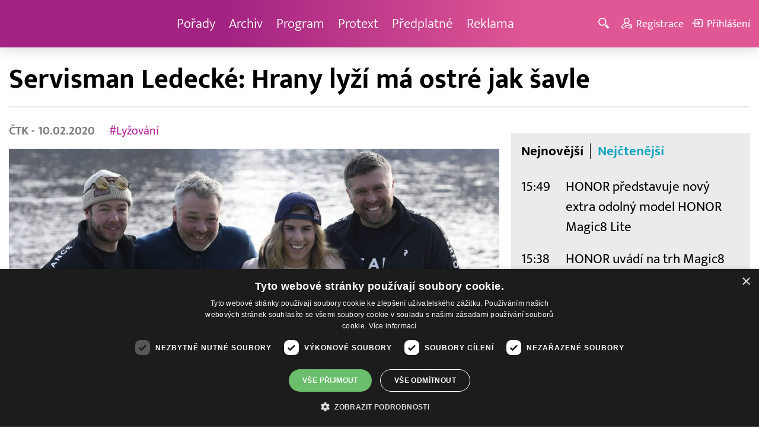

--- FILE ---
content_type: text/html; charset=UTF-8
request_url: https://www.barrandov.tv/rubriky/sport/servisman-ledecke-hrany-lyzi-ma-ostre-jak-savle_6732.html
body_size: 9708
content:
<!DOCTYPE html>
<html lang="cs">
<head>
<meta charset="UTF-8">
<meta name="viewport" content="width=device-width, initial-scale=1, shrink-to-fit=no">
<title>Servisman Ledecké: Hrany lyží má ostré jak šavle | Barrandov.tv</title>
<link rel="shortcut icon" href="/favicon.ico" type="image/x-icon" />
<meta name="keywords" content="" />
<meta name="description" content="České lyžařky slavily v historii alpského Světového poháru tři vítězství a na všech třech měl podíl Miloš Machytka...." />
<meta name="author" content="TV Barrandov, www.barrandov.tv, e-mail: webmaster@barrandov.tv" />
<meta name="googlebot" content="index,follow,snippet,archive" />
<meta name="robots" content="index,follow" />
<meta property="og:site_name" content="Barrandov.tv"/>
<meta property="og:title" content="Servisman Ledecké: Hrany lyží má ostré jak šavle | Barrandov.tv"/>
<meta property="og:type" content="article">
<meta property="og:url" content="https://www.barrandov.tv/rubriky/sport/servisman-ledecke-hrany-lyzi-ma-ostre-jak-savle_6732.html">
<meta property="og:image" content="https://www.barrandov.tv/obrazek/202002/5e417694d7048/crop-322213-ledecka_960x540.jpg">
<meta property="og:description" content="České lyžařky slavily v historii alpského Světového poháru tři vítězství a na všech třech měl podíl Miloš Machytka.">
<meta property="article:published_time" content="2020-02-10">
<meta property="article:expiration_time" content="2040-02-10">
<meta property="article:section" content="Sport">
<meta property="fb:app_id" content="378837762316797"/>
<link type="text/css" rel="stylesheet" href="/css/main.package.min.css?v10.9.4">
<link href="https://unpkg.com/nanogallery2@2.4.1/dist/css/nanogallery2.min.css" rel="stylesheet" type="text/css">
<link type="text/css" rel="stylesheet" href="/css/add.css?v1768908237">
<link rel="stylesheet" type="text/css" href="https://www.tyden.cz/css/common.css" media="screen,print">
<link href="/css/css.php?server=1&amp;hiearchie=1,22,0,0" type="text/css" rel="stylesheet" media="screen,projection" />
<script type="text/javascript" charset="UTF-8" src="//cdn.cookie-script.com/s/0a08aec0da7c01fc40495a7ebb1e9c87.js"></script>
<script src="/js/jquery/main.package.min.js?version=11"></script>
<script type="text/javascript" src="https://unpkg.com/nanogallery2@2.4.1/dist/jquery.nanogallery2.min.js"></script>
<script src="/js/jquery/add-reklama.js?version=1768927787"></script>
<link href="https://vjs.zencdn.net/5.19/video-js.css" rel="stylesheet">
<script src="https://vjs.zencdn.net/ie8/1.1/videojs-ie8.min.js"></script>
<script src="https://vjs.zencdn.net/5.19/video.js"></script>
<script src="/js/jquery/plupload/plupload.full.min.js" type="text/javascript"></script>
<script src="/js/jquery/add.js?version=10"></script>

<!-- Google tag (gtag.js) -->
<script async src="https://www.googletagmanager.com/gtag/js?id=G-K6ZG0E977S"></script>
<script>
  window.dataLayer = window.dataLayer || [];
  function gtag(){dataLayer.push(arguments);}
  gtag('js', new Date());

  gtag('config', 'G-K6ZG0E977S');
</script>
</head>
<body class="">
<div id="fb-root"></div>
<div id="fb-root"></div>
<script>(function(d, s, id) {
var js, fjs = d.getElementsByTagName(s)[0];
if (d.getElementById(id)) return;
js = d.createElement(s); js.id = id;
js.src = "//connect.facebook.net/cs_CZ/all.js#xfbml=1";
fjs.parentNode.insertBefore(js, fjs);
}(document, 'script', 'facebook-jssdk'));</script>
<!-- CACHE STORE : nastaveni-2 -->
<header class="header">
<div class="container">
<p class="header__brand brand">
<a href="/" title="TV Barrandov – úvodní stránka" class="brand__main">
<img src="/img/logo-tv-barrandov-white.svg" width="140" alt="TV Barrandov" class="brand__logo">
</a>
</p>
<nav class="header__nav nav">
<ul class="nav__user-nav user-nav">
<li class="user-nav__register"><a href="/registrace.php"><svg class="icon icon--register icon--left" width="16" height="16" aria-hidden="true"><use xlink:href="/img/icons.svg#register"/></svg><span class="link-decoration">Registrace</span></a></li>
<li class="user-nav__login"><a href="/prihlaseni.php"><svg class="icon icon--login icon--left" width="16" height="16" aria-hidden="true"><use xlink:href="/img/icons.svg#login"/></svg><span class="link-decoration">Přihlášení</span></a></li>
</ul>
<ul class="nav__menu">
<li><a href="/porady/">Pořady <em class="category"></em></a>
</li>
<li><a href="/video/">Archiv <em class="category"></em></a>
</li>
<li><a href="/program/#onair">Program <em class="category"></em></a>
</li>
<li><a href="/rubriky/zpravy/protext/">Protext <em class="category"></em></a>
<ul class="nav__submenu">
<li class=""><a href="/rubriky/zpravy/protext/">Protext</a></li>
</ul>
</li>
<li><a href="/premiovy-archiv-barrandov-tv_4_stranka.html">Předplatné <em class="category"></em></a>
</li>
<li><a href="/reklama_21_stranka.html">Reklama <em class="category"></em></a>
</li>
</ul>


</nav>
<ul class="header__user-nav user-nav">
<li class="user-nav__nav-toggle"><button class="nav-toggle"><svg class="icon icon--menu" width="16" height="16" aria-hidden="true"><use xlink:href="/img/icons.svg#menu"/></svg><span class="visually-hidden">Navigace</span></button></li>
<li class="user-nav__search-toggle"><button class="search-toggle" title="Hledání"><svg class="icon icon--magnifier icon--left" width="16" height="16" aria-hidden="true"><use xlink:href="/img/icons.svg#magnifier"/></svg><span class="link-decoration"></span></button></li>
<li class="user-nav__register"><a href="/registrace.php" title="Registrace"><svg class="icon icon--register icon--left" width="16" height="16" aria-hidden="true"><use xlink:href="/img/icons.svg#register"/></svg><span class="link-decoration">Registrace</span></a></li>
<li class="user-nav__login"><a href="/prihlaseni.php" title="Přihlášení"><svg class="icon icon--login icon--left" width="16" height="16" aria-hidden="true"><use xlink:href="/img/icons.svg#login"/></svg><span class="link-decoration">Přihlášení</span></a></li>
</ul>
<form action="/search-index.php" method="get" class="header__search search">
<input type="text" name="q" class="search__input" placeholder="Vyhledat">
<div class="search__controls">
<button class="btn" name="hledat_porady">Hledat TV pořady</button>
<button class="btn" name="hledat_zpravodajstvi">Hledat ve zpravodajství</button>
</div>
</form>
</div>
</header>
<hr>
<main class="main">
<section class="section">
<div class="container">
<div class="article mb-xl">
<p class="breadcrumbs">
<a href="/" class="home">Homepage</a> <span>&rsaquo;</span> <a href="/rubriky/sport/">Sport</a>
</p>
<h1 class="article__title">Servisman Ledecké: Hrany lyží má ostré jak šavle</h1>
<div class="grid article__wrapper">
<div class="col col--8-m article__main mb-xl mb-none-m">
<div class="article__meta">
<p class="article__author"><span>ČTK </span> - 10.02.2020</p>
<p class="article__tags blue-links">
<a href="/rubriky/-1/?tag=1055">#Lyžování</a> </p>
</div>
<div class="article__visual">
<img src="/obrazek/202002/5e417694d7048/crop-322213-ledecka_960x540.jpg" alt="Na snímku jsou zleva snowboardový trenér Justin Reiter, lyžařský trenér Tomáš Bank, Ester Ledecká a servisman Miloš Machytka." title="Na snímku jsou zleva snowboardový trenér Justin Reiter, lyžařský trenér Tomáš Bank, Ester Ledecká a servisman Miloš Machytka." class="article__image">
</div>
<div class="article__body blue-links mw-30em mx-auto">
<div id="lightbox-search">
<p><strong>České lyžařky slavily v historii alpského Světového poháru tři vítězství a na všech třech měl podíl Miloš Machytka. Z pozice servismana dvakrát asistoval u slalomářských triumfů Šárky Strachové a v prosinci připravil lyže na vítězný sjezd Ester Ledecké.</strong></p>
<p>Machytka nastoupil k Ledecké loni v květnu a lépe spolupráci ani nemohl začít. Hned první závod skončil triumfem ve sjezdu v kanadském Lake Louise. "To bylo určitě důležité. Byl jsem asi víc nervózní na startu než ona," řekl Machytka novinářům o víkendu v německém Garmisch-Partenkirchenu, kde Ledecká dojela ve sjezdu třetí a drží naději na zisk malého křišťálového glóbu za disciplínu.</p>
<p>Pro Machytku mělo prosincové vítězství Ledecké ještě další význam. "Bylo to symbolické, protože to bylo přesně deset let poté, co jsem s Šárkou vyhrál slalom," poukázal na druhý pohárový úspěch Strachové, tehdy ještě závodící pod dívčím jménem Záhrobská, v americkém Aspenu koncem listopadu 2009.</p>
<p>Za deset let třeba přidá vítězství zase s jinou sjezdařkou. "Možná s dcerou, ale doufám, že to bude dřív," řekl se zmínkou o jedenáctileté Natali Anně.</p>
<p>Nyní je ale v permanenci u Ledecké a musí se pořádně otáčet. Pro českou zimní univerzálku totiž připravuje lyže a zároveň snowboardy. "Zatím to jde výborně. Ester umí pochválit i říct, co se jí nelíbí, a to je ideální. Nejhorší je, když člověk mlčí a není tam ta zpětná vazba. Esterka dojede do cíle a hned nám hlásí do vysílačky, co by od každého chtěla nebo ne, co a jak fungovalo," uvedl Machytka.</p>
<p><strong>Hrany ostré jako šavle</strong></p>
<p>Roli servismana u Ledecké převzal po Petru Kouřilovi, který pracoval u vítězky olympijského super-G na lyžích a paralelního obřího slalomu na prkně čtyři sezony. "Každý jsme povahově úplně jiný. Já jsem víc ukecanej, nejsem takovej introvert," podotkl Machytka s vysvětlením, že si na sebe s Ledeckou museli chvilku zvykat.</p>
<p>Nového se učil hodně. Pro slalomáře dělal hlavně ostré hrany, nyní se musel přeorientovat na rychlostní disciplíny. "A to je o kombinaci všeho - o rychlém páru, o hranách a hodně o mazání. Sjezdy jsou formulí jedna v lyžování."</p>
<p>Hrany brousí pro Ledeckou pořádně ostře. "Na šavle," prohlásil. V lyžárně tráví hodiny a v Německu zkoušel před super-G ostrost vnější stranou malíčků. "Ostatní prsty už jsou znecitlivělé. Když dělám více párů, tak to tak bývá. Hrany musí být i hladké, protože Ester má velký cit, klobouk dolů," řekl Machytka.</p>
<p>U sjezdu a superobřího slalomu se rychlé lyže hledají dlouho a starší kusy bývají lepší. Skluznice vyžadují čas a ne každý nový pár je rychlý, "Máme i fungl nové lyže, které jsou časově porovnatelné s těmi starými, ale čím starší, tím lepší," konstatoval Machytka a řekl, že vítězný 218 cm dlouhý pár z Lake Louise je tři roky starý.</p>
<p>Zcela nově se musel učit připravovat snowboardy. Ty mají sice jen dvě hrany, ale mnohem větší plochu, což je náročnější objem vosku a na stahování. "Chvilku jsme u nich hledali společnou řeč, protože měla (Ledecká) divný pocit a nevěděli jsme proč. Měla nové vázání od jiného výrobce a zjistili jsme, že bylo jinak nastavené. Tak jsem to zkusil vrátit do nastavení, které měla dřív, a už to funguje," řekl Machytka.</p>
<p>Evidentně se podvedlo nastavení vyladit dobře. Ledecká jela SP na snowboardu v sezoně dvakrát a zaznamenala vítězství a jedno druhé místo.</p>
</div>
</div>
<p class="text-gray-500 text-demi mt-xl">AUTOR: <span>ČTK </span><br /><span class="photograph">FOTO: ČTK/Krumphanzl Michal</span>
</p>
<br>
<div class="banner">
<div id='Preroll'></div>
</div>
<br>
<div class="article__share">
<h4 class="article__share-title">Sdílet článek</h4>
<ul class="share-list">
<li><a target="_blank" href="http://www.facebook.com/share.php?u=https%3A%2F%2Fwww.barrandov.tv%2Frubriky%2Fsport%2Fservisman-ledecke-hrany-lyzi-ma-ostre-jak-savle_6732.html&amp;t=Servisman+Ledeck%C3%A9%3A+Hrany+ly%C5%BE%C3%AD+m%C3%A1+ostr%C3%A9+jak+%C5%A1avle" class="share-list__icon share-list__icon--fb"><svg class="icon icon--fb" width="16" height="16" aria-hidden="true"><use xlink:href="/img/icons.svg#fb"/></svg></a></li>
<li><a target="_blank" href="https://www.instagram.com/?url=https%3A%2F%2Fwww.barrandov.tv%2Frubriky%2Fsport%2Fservisman-ledecke-hrany-lyzi-ma-ostre-jak-savle_6732.html" class="share-list__icon share-list__icon--instagram"><svg class="icon icon--instagram" width="16" height="16" aria-hidden="true"><use xlink:href="/img/icons.svg#instagram"/></svg></a></li>
<li><a target="_blank" href="mailto:?subject=https%3A%2F%2Fwww.barrandov.tv%2F%3A%20Servisman%20Ledeck%C3%A9%3A%20Hrany%20ly%C5%BE%C3%AD%20m%C3%A1%20ostr%C3%A9%20jak%20%C5%A1avle&amp;body=Servisman%20Ledeck%C3%A9%3A%20Hrany%20ly%C5%BE%C3%AD%20m%C3%A1%20ostr%C3%A9%20jak%20%C5%A1avle%0D%0A%0D%0Ahttps%3A%2F%2Fwww.barrandov.tv%2Frubriky%2Fsport%2Fservisman-ledecke-hrany-lyzi-ma-ostre-jak-savle_6732.html" class="share-list__icon"><svg class="icon icon--envelope" width="16" height="16" aria-hidden="true"><use xlink:href="/img/icons.svg#envelope"/></svg></a></li>
</ul>
</div>
<div class="banner banner-3" data-banner-id="3"></div>
<div class="banner banner-101" data-banner-id="101"></div>
</div>
<div class="col col--4-m article__aside">
<div class="article__aside-inner">
<div class="banner banner-4" data-banner-id="4"></div>
<div class="text-box text-box--padded bg-gray-300 mb-m">
<div class="tabs">
<ul class="tabs__tab-list">
<li><a href="#nejnovejsi">Nejnovější</a></li>
<li><a href="#nejctenejsi">Nejčtenější</a></li>
</ul>
<div id="nejnovejsi" class="tabs__panel">
<div class="flex mt-m">
<strong class="text-normal w-75px flex-none">15:49</strong>
<p class="mt-none mb-none"><a href="/rubriky/zpravy/protext/honor-predstavuje-novy-extra-odolny-model-honor-magic8-lite_39004.html" class="block">HONOR představuje nový extra odolný model HONOR Magic8 Lite</a></p>
</div>
<div class="flex mt-m">
<strong class="text-normal w-75px flex-none">15:38</strong>
<p class="mt-none mb-none"><a href="/rubriky/zpravy/protext/honor-uvadi-na-trh-magic8-pro-v-ceske-republice-vlajkovou-lod-s-ai-fotoaparatem-ktera-prinasi-novou-dimenzi-foceni-diky-revolucnimu-zobrazovani-s-vyuzitim-umele-inteligence_39005.html" class="block">HONOR uvádí na trh Magic8 Pro v České republice: vlajkovou loď s AI fotoaparátem, která přináší novou dimenzi focení díky revolučnímu zobrazování s využitím umělé inteligence</a></p>
</div>
<div class="flex mt-m">
<strong class="text-normal w-75px flex-none">15:21</strong>
<p class="mt-none mb-none"><a href="/rubriky/zpravy/protext/nofap-zaluje-pornhub-podle-zakona-rico-obvinuje-jej-ze-spoluprace-s-akademiky-na-globalni-dezinformacni-kampani_39003.html" class="block">NoFap žaluje Pornhub podle zákona RICO, obviňuje jej ze spolupráce s akademiky na globální dezinformační kampani</a></p>
</div>
</div>
<div id="nejctenejsi" class="tabs__panel">
<div class="flex mt-m">
<strong class="text-normal w-75px flex-none">15:22</strong>
<p class="mt-none mb-none"><a href="/rubriky/zpravy/protext/huawei-zverejnil-deset-nejvyznamnejsich-trendu-v-oblasti-inteligentnich-fotovoltaickych-systemu-a-systemu-ess-na-rok-2026_38938.html" class="block">Huawei zveřejnil deset nejvýznamnějších trendů v oblasti inteligentních fotovoltaických systémů a systémů ESS na rok 2026</a></p>
</div>
<div class="flex mt-m">
<strong class="text-normal w-75px flex-none">9:43</strong>
<p class="mt-none mb-none"><a href="/rubriky/zpravy/protext/spolecnost-tcl-ziskala-na-ces-2026-nekolik-oceneni-za-prulomove-inovace-v-kategoriich-televizoru-mobilnich-zarizeni-a-chytrych-domacnosti_38914.html" class="block">Společnost TCL získala na CES 2026 několik ocenění za průlomové inovace v kategoriích televizorů, mobilních zařízení a chytrých domácností</a></p>
</div>
<div class="flex mt-m">
<strong class="text-normal w-75px flex-none">15:10</strong>
<p class="mt-none mb-none"><a href="/rubriky/zpravy/protext/mala-upa-zahajuje-olympijskou-sezonu-unikatni-multimedialni-projekt-k-olympijskym-hram-milan-cortina-2026_38895.html" class="block">Malá Úpa zahajuje Olympijskou sezónu - unikátní multimediální projekt k olympijským hrám Milán Cortina 2026</a></p>
</div>
</div>
</div>
</div>
</div>
</div>
</div>
</div>
<div class="section-title">
<h2 class="section-title__text">Další články z rubriky</h2>
</div>
<div class="article-preview mb-l">
<a href="/rubriky/sport/ostravsti-basketbaliste-ve-ctvrtfinale-vedou-2-1-podruhe-porazili-opavu_31261.html" class="article-preview__container">
<div class="article-preview__image-container">
<img src="/obrazek/202404/6628e43432bfc/crop-1387319-depositphotos-40388609-s-2_480x270.jpg" alt="Ostravští basketbalisté ve čtvrtfinále vedou 2:1, podruhé porazili Opavu " title="Ostravští basketbalisté ve čtvrtfinále vedou 2:1, podruhé porazili Opavu " class="article-preview__image img-responsive block" />
</div>
<div class="article-preview__body">
<h3 class="article-preview__title">Ostravští basketbalisté ve čtvrtfinále vedou 2:1, podruhé porazili Opavu </h3>
<p class="article-preview__lead">Ostravští basketbalisté podruhé za sebou ve čtvrtfinále ligového play off zaskočili obhájce titulu Opavu a po dnešní domácí výhře 77:70 vedou v sérii 2:1. Roli favorita naopak potvrzuje Nymburk. Osmnáctinásobný šampion zvítězil na palubovce Olomoucka vysoko 100:72 a jedna výhra ho dělí od postupu.</p>
</div>
</a>
<div class="article-preview__footer">
<p class="article-preview__author">ČTK  - 22.04.2024</p>
</div>
</div>
<div class="article-preview mb-l">
<a href="/rubriky/sport/rekordni-pocet-bezcu-letos-dokoncilo-londynsky-maraton-bylo-jich-pres-53-tisic_31260.html" class="article-preview__container">
<div class="article-preview__image-container">
<img src="/obrazek/202404/6628e2d5e1253/crop-1387316-depositphotos-676992530-s_480x270.jpg" alt="Rekordní počet běžců letos dokončilo Londýnský maraton přes 53 tisíc běžců " title="Rekordní počet běžců letos dokončilo Londýnský maraton přes 53 tisíc běžců " class="article-preview__image img-responsive block" />
</div>
<div class="article-preview__body">
<h3 class="article-preview__title"> Rekordní počet běžců letos dokončilo Londýnský maraton, bylo jich přes 53 tisíc </h3>
<p class="article-preview__lead">Londýnský maraton dokončilo v neděli přes 53 tisíc běžců, nejvíce v historii závodu, oznámili dnes pořadatelé. Na trať dlouhou 42.195 metrů se vydalo 54.281 startujících. Loni proběhlo cílem populárního závodu 43.965 lidí.Re</p>
</div>
</a>
<div class="article-preview__footer">
<p class="article-preview__author">ČTK  - 22.04.2024</p>
</div>
</div>
<div class="article-preview mb-l">
<a href="/rubriky/sport/sparta-nadale-dominuje-tabulce-pred-slavii-dnes-porazila-liberec-2-0_27589.html" class="article-preview__container">
<div class="article-preview__image-container">
<img src="/obrazek/202309/64f5018993f8e/crop-1349939-depositphotos-150617828-s_480x270.jpg" alt="Sparta nadále dominuje tabulce před Slávií, dnes porazila Liberec 2:0" title="Sparta nadále dominuje tabulce před Slávií, dnes porazila Liberec 2:0" class="article-preview__image img-responsive block" />
</div>
<div class="article-preview__body">
<h3 class="article-preview__title">Sparta nadále dominuje tabulce před Slávií, dnes porazila Liberec 2:0</h3>
<p class="article-preview__lead">Fotbalisté pražské Sparty zvítězili v 7. kole první ligy v Liberci 2:0 a před reprezentační pauzou si pojistili vedení v tabulce. O skóre za obhájcem titulu zůstal jeho městský rival Slavia po výhře 5:1 nad nováčkem z Karviné. Na třetí místo se vrátila Olomouc díky triumfu 3:1 v Hradci Králové. Plzeň zdolala Bohemians 1905 2:0.</p>
</div>
</a>
<div class="article-preview__footer">
<p class="article-preview__author">ČTK  - 03.09.2023</p>
</div>
</div>
<p class="text-center mb-none">
<a href="/rubriky/sport/" class="btn btn--l">Další zprávy</a>
</p>
<div class="banner banner-102" data-banner-id="102" style="margin-top:30px"></div>
<div class="clear"></div>
</div>
</section>
<!--/ section: content -->
<section class="section section--blue-dark pb-m boxId-195 boxTyp-52 section--gray-light">
<div class="container">
<div class="banner banner-2" data-banner-id="2" style="margin:20px 0"></div>
<div class="section-title">
<a href="/porady/" class="section-title__container">
<h2 class="section-title__text">Naše pořady</h2>
<span class="section-title__more"><span class="link-decoration">Všechny pořady</span><svg class="icon icon--star icon--right" width="16" height="16" aria-hidden="true"><use xlink:href="/img/icons.svg#star"/></svg></span>
</a>
</div>
<div class="grid">
<div class="col col--6 col--3-l mb-m">
<div class="show-box show-box--blue">
<a href="/vip-svet" class="show-box__container">
<div class="show-box__main">
<img src="/img/box-article-image.jpg" alt class="show-box__image">
<img src="/obrazek/201306/51c8071c4a94f/tvb-packshot-480x270-vip-svet-67ee5b5618f46_470x264.jpg" alt="VIP svět" class="show-box__image" />
</div>
<div class="show-box__footer">
<h3 class="show-box__title">VIP svět</h3>
</div>
</a>
</div>
</div>
<div class="col col--6 col--3-l mb-m">
<div class="show-box show-box--blue">
<a href="/holky-v-akci" class="show-box__container">
<div class="show-box__main">
<img src="/img/box-article-image.jpg" alt class="show-box__image">
<img src="/obrazek/201306/51c8071c4a94f/holky-v-akci-6968bb818e53a_422x264.jpg" alt="Holky v akci - připravujeme!" class="show-box__image" />
</div>
<div class="show-box__footer">
<h3 class="show-box__title">Holky v akci - připravujeme!</h3>
</div>
</a>
</div>
</div>
<div class="col col--6 col--3-l mb-m">
<div class="show-box show-box--blue">
<a href="/policie-delta" class="show-box__container">
<div class="show-box__main">
<img src="/img/box-article-image.jpg" alt class="show-box__image">
<img src="/obrazek/201306/51c8071c4a94f/tvb-packshot-480x270-policie-delta-a1-67ee5b784267e_470x264.jpg" alt="Policie Delta" class="show-box__image" />
</div>
<div class="show-box__footer">
<h3 class="show-box__title">Policie Delta</h3>
</div>
</a>
</div>
</div>
<div class="col col--6 col--3-l mb-m">
<div class="show-box show-box--blue">
<a href="/nase-zpravy" class="show-box__container">
<div class="show-box__main">
<img src="/img/box-article-image.jpg" alt class="show-box__image">
<img src="/obrazek/201306/51c8071c4a94f/tvb-packshot-480x270-nase-zpravy-a-67ee5b4d91b31_470x264.jpg" alt="Naše zprávy" class="show-box__image" />
</div>
<div class="show-box__footer">
<h3 class="show-box__title">Naše zprávy</h3>
</div>
</a>
</div>
</div>
</div>
</div>
</section>

<hr />
<section class="section section--blue-medium pb-m boxId-105 boxTyp-54 section--gray-light">
<div class="container">
<div class="section-title">
<a href="/video/" class="section-title__container">
<h2 class="section-title__text">Video archiv</h2>
<span class="section-title__more"><span class="link-decoration">Všechny videa</span><svg class="icon icon--star icon--right" width="16" height="16" aria-hidden="true"><use xlink:href="/img/icons.svg#star"/></svg></span>
</a>
</div>
<div class="grid">
<div class="col col--6 col--3-l mb-m">
<div class="show-box">
<a href="/video/336490-stastna-7-20-1-2026" class="show-box__container">
<div class="show-box__main box-video--premium">
<img src="/obrazek/202601/695f56f1d43f0/crop-1391057-stastna-sedmicka_480x270.png" alt="Šťastná 7" title="Šťastná 7" class="show-box__image" />
<div class="show-box__overlay">
<svg class="icon icon--play show-box__icon  text-krimi" width="16" height="16" aria-hidden="true"><use xlink:href="/img/icons.svg#play"/></svg>
<p class="show-box__timestamp">20.01.2026 15:55</p>
<p class="show-box__channel hidden-xs">
<img src="/img/logo-tv-barrandov-white.svg" alt="News Barrandov" width="80" class="show-box__channel-logo">
</p>
</div>
</div>
<div class="show-box__footer">
<h3 class="show-box__title">Šťastná 7</h3>
</div>
</a>
</div>
</div>
<div class="col col--6 col--3-l mb-m">
<div class="show-box">
<a href="/video/336754-popelka-20-1-2026" class="show-box__container">
<div class="show-box__main box-video--premium">
<img src="/obrazek/202601/695f5b3e104a4/crop-106591-popelka-logo-f01_480x270.jpg" alt="Popelka" title="Popelka" class="show-box__image" />
<div class="show-box__overlay">
<svg class="icon icon--play show-box__icon  text-krimi" width="16" height="16" aria-hidden="true"><use xlink:href="/img/icons.svg#play"/></svg>
<p class="show-box__timestamp">20.01.2026 15:50</p>
<p class="show-box__channel hidden-xs">
<img src="/img/logo-tv-barrandov-white.svg" alt="News Barrandov" width="80" class="show-box__channel-logo">
</p>
</div>
</div>
<div class="show-box__footer">
<h3 class="show-box__title">Popelka</h3>
</div>
</a>
</div>
</div>
<div class="col col--6 col--3-l mb-m">
<div class="show-box">
<a href="/video/336647-soudkyne-barbara-20-1-2026" class="show-box__container">
<div class="show-box__main box-video--premium">
<img src="/obrazek/202601/695f5862878f0/crop-1309654-soudkyne-barbara_480x270.png" alt="Soudkyně Barbara" title="Soudkyně Barbara" class="show-box__image" />
<div class="show-box__overlay">
<svg class="icon icon--play show-box__icon  text-krimi" width="16" height="16" aria-hidden="true"><use xlink:href="/img/icons.svg#play"/></svg>
<p class="show-box__timestamp">20.01.2026 15:35</p>
<p class="show-box__channel hidden-xs">
<img src="/img/logo-tv-barrandov-white.svg" alt="News Barrandov" width="80" class="show-box__channel-logo">
</p>
</div>
</div>
<div class="show-box__footer">
<h3 class="show-box__title">Soudkyně Barbara</h3>
</div>
</a>
</div>
</div>
<div class="col col--6 col--3-l mb-m">
<div class="show-box">
<a href="/video/336489-zachranari-20-1-2026" class="show-box__container">
<div class="show-box__main box-video--premium">
<img src="/obrazek/202601/695f56f08b1c2/crop-1405890-tvb-packshot-480x270-zachranari_480x270.jpg" alt="Záchranáři" title="Záchranáři" class="show-box__image" />
<div class="show-box__overlay">
<svg class="icon icon--play show-box__icon  text-krimi" width="16" height="16" aria-hidden="true"><use xlink:href="/img/icons.svg#play"/></svg>
<p class="show-box__timestamp">20.01.2026 14:50</p>
<p class="show-box__channel hidden-xs">
<img src="/img/logo-tv-barrandov-white.svg" alt="News Barrandov" width="80" class="show-box__channel-logo">
</p>
</div>
</div>
<div class="show-box__footer">
<h3 class="show-box__title">Záchranáři</h3>
</div>
</a>
</div>
</div>
<div class="col col--6 col--3-l mb-m">
<div class="show-box">
<a href="/video/336646-soudce-alexandr-20-1-2026" class="show-box__container">
<div class="show-box__main box-video--premium">
<img src="/obrazek/202601/695f586141c62/crop-1405715-tvb-packshot-480x270-soudce-alexandr_480x270.jpg" alt="Soudce Alexandr" title="Soudce Alexandr" class="show-box__image" />
<div class="show-box__overlay">
<svg class="icon icon--play show-box__icon  text-krimi" width="16" height="16" aria-hidden="true"><use xlink:href="/img/icons.svg#play"/></svg>
<p class="show-box__timestamp">20.01.2026 14:30</p>
<p class="show-box__channel hidden-xs">
<img src="/img/logo-tv-barrandov-white.svg" alt="News Barrandov" width="80" class="show-box__channel-logo">
</p>
</div>
</div>
<div class="show-box__footer">
<h3 class="show-box__title">Soudce Alexandr</h3>
</div>
</a>
</div>
</div>
<div class="col col--6 col--3-l mb-m">
<div class="show-box">
<a href="/video/336488-policie-delta-20-1-2026" class="show-box__container">
<div class="show-box__main box-video--premium">
<img src="/obrazek/202601/695f56ef4c7db/crop-1405707-tvb-packshot-480x270-policie-delta-b1_480x270.jpg" alt="Policie Delta" title="Policie Delta" class="show-box__image" />
<div class="show-box__overlay">
<svg class="icon icon--play show-box__icon  text-krimi" width="16" height="16" aria-hidden="true"><use xlink:href="/img/icons.svg#play"/></svg>
<p class="show-box__timestamp">20.01.2026 13:50</p>
<p class="show-box__channel hidden-xs">
<img src="/img/logo-tv-barrandov-white.svg" alt="News Barrandov" width="80" class="show-box__channel-logo">
</p>
</div>
</div>
<div class="show-box__footer">
<h3 class="show-box__title">Policie Delta</h3>
</div>
</a>
</div>
</div>
<div class="col col--6 col--3-l mb-m">
<div class="show-box">
<a href="/video/336645-soudkyne-barbara-20-1-2026" class="show-box__container">
<div class="show-box__main box-video--premium">
<img src="/obrazek/202601/695f585fd7307/crop-1309654-soudkyne-barbara_480x270.png" alt="Soudkyně Barbara" title="Soudkyně Barbara" class="show-box__image" />
<div class="show-box__overlay">
<svg class="icon icon--play show-box__icon  text-krimi" width="16" height="16" aria-hidden="true"><use xlink:href="/img/icons.svg#play"/></svg>
<p class="show-box__timestamp">20.01.2026 13:20</p>
<p class="show-box__channel hidden-xs">
<img src="/img/logo-tv-barrandov-white.svg" alt="News Barrandov" width="80" class="show-box__channel-logo">
</p>
</div>
</div>
<div class="show-box__footer">
<h3 class="show-box__title">Soudkyně Barbara</h3>
</div>
</a>
</div>
</div>
<div class="col col--6 col--3-l mb-m">
<div class="show-box">
<a href="/video/336487-popelka-20-1-2026" class="show-box__container">
<div class="show-box__main box-video--premium">
<img src="/obrazek/202601/695f56edeec61/crop-106591-popelka-logo-f01_480x270.jpg" alt="Popelka" title="Popelka" class="show-box__image" />
<div class="show-box__overlay">
<svg class="icon icon--play show-box__icon  text-krimi" width="16" height="16" aria-hidden="true"><use xlink:href="/img/icons.svg#play"/></svg>
<p class="show-box__timestamp">20.01.2026 12:55</p>
<p class="show-box__channel hidden-xs">
<img src="/img/logo-tv-barrandov-white.svg" alt="News Barrandov" width="80" class="show-box__channel-logo">
</p>
</div>
</div>
<div class="show-box__footer">
<h3 class="show-box__title">Popelka</h3>
</div>
</a>
</div>
</div>
</div>
</div>
</section>

<hr />

</main>
<hr>
<div class="banner banner-103" data-banner-id="103" style="margin:30px 0"></div>
<footer class="footer">
<div class="footer__header">
<div class="container">
<p>Máte dotaz? Pište na e-mail <a href="mailto:dotazy@barrandov.tv"><strong>dotazy@barrandov.tv</strong></a>.</p>
</div>
</div>
<div class="footer__main">
<div class="container">
<div class="grid">
<div class="col col--6 col--3-m footer-section">
<h3 id="mcetoc_1i1djeg5t0">TV BARRANDOV</h3>
<ul>
<li><span style="color: #000000;"><a href="/program/" style="color: #000000;">Televizní program</a></span><br /><span style="color: #000000;"><a href="/video/" style="color: #000000;">Videoarchiv</a></span></li>
<li><span style="color: #000000;"><a href="https://akcionari.barrandov.tv/" style="color: #000000;">Akcionáři</a></span></li>
<li><span style="color: #000000;"><a href="https://www.empresamedia.cz/kariera/" style="color: #000000;" target="_blank" rel="noopener noreferrer">Kariéra</a></span></li>
<li><span style="color: #000000;"><a href="https://mediamaster.medea.cz/soubory/loga-stanic-tv-barrandov.zip" style="color: #000000;">Loga ke stažení</a></span></li>
</ul>
</div>
<div class="col col--6 col--3-m footer-section">
<h3 id="mcetoc_1ibfhcs8p0"><span style="color: #ffffff;">Doporučujeme</span></h3>
<ul>
<li></li>
<li><span style="color: #000000;"><a href="https://www.barrandov.tv/vip-svet-magazin" style="color: #000000;">VIP svět magazín</a></span></li>
<li><span style="color: #000000;"><a href="https://www.barrandov.tv/tomas-arsov-v-akci" style="color: #000000;">Tomáš Arsov v akci</a><br /></span></li>
<li><span style="color: #000000;"><a href="https://www.barrandov.tv/sejdeme-se-na-cibulce" style="color: #000000;">Sejdeme se na Cibulce</a><br /><a href="https://www.barrandov.tv/tomas-arsov-v-akci" style="color: #000000;">Vít Olmer: Den s osobností</a><br /></span></li>
<li><span style="color: #000000;"><a href="https://www.barrandov.tv/sexona" style="color: #000000;">SeXoňa</a></span></li>
<li><span></span></li>
<li><br /><br /></li>
<li><span style="color: #000000;"></span></li>
<li><span style="color: #000000;"></span></li>
</ul>
</div>
<div class="col col--6 col--3-m footer-section">
<h3 id="mcetoc_1iacujjka1"><a href="https://www.barrandov.tv/kontakty_19_stranka.html">Kontakt</a></h3>
<p><span style="color: #000000;">Barrandov Televizní Studio, a.s.<br /></span><span style="color: #000000;">Kříženeckého nám. 322<br />152 00  Praha 5</span></p>
<p><span style="color: #000000;">IČ 416 93 311</span></p>
<p><span style="color: #000000;"><a href="mailto:dotazy@barrandov.tv">dotazy@barrandov.tv</a></span></p>
</div>
<div class="col col--6 col--3-m footer-section">
<h3>Sociální sítě</h3>
<ul class="share-list">
<li><a target="_blank" href="https://cs-cz.facebook.com/tvbarrandov/" class="share-list__icon share-list__icon--fb" rel="noopener noreferrer"> <svg class="icon icon--fb" width="16" height="16" aria-hidden="true"> <use xlink:href="/img/icons.svg#fb"> </use> </svg></a></li>
<li><a target="_blank" href="https://www.instagram.com/barrandovtv/" class="share-list__icon share-list__icon--twitter" rel="noopener noreferrer"> <svg class="icon icon--twitter" width="16" height="16" aria-hidden="true"> <use xlink:href="/img/icons.svg#instagram"> </use> </svg></a></li>
<li><a target="_blank" style="background-color: #ff0000;" href="https://www.youtube.com/@TelevizeBarrandovOfficial" class="share-list__icon share-list__icon--youtube" rel="noopener noreferrer"> <svg class="icon icon--twitter" width="16" height="16" viewbox="0 0 24 24" xmlns="http://www.w3.org/2000/svg"><path d="m21.6 7.2c-.1-.4-.3-.8-.6-1.1s-.7-.5-1.1-.6c-1.6-.5-7.9-.5-7.9-.5s-6.3 0-7.8.4c-.4.1-.8.4-1.1.7s-.6.7-.7 1.1c-.4 1.5-.4 4.8-.4 4.8s0 3.3.4 4.8c.2.9.9 1.5 1.8 1.8 1.5.4 7.8.4 7.8.4s6.3 0 7.8-.4c.4-.1.8-.3 1.1-.6s.5-.7.6-1.1c.5-1.6.5-4.9.5-4.9s0-3.2-.4-4.8zm-11.6 7.8v-6l5.2 3z"></path></svg> </a></li>
<li><a target="_blank" style="background-color: #000;" href="https://www.tiktok.com/@tvbarrandovofficial?_t=ZN-8wXOtld1b9C&amp;_r=1" class="share-list__icon share-list__icon--tiktok" rel="noopener noreferrer"> <svg class="icon icon--twitter" width="16" height="16" viewbox="0 0 48 48" xmlns="http://www.w3.org/2000/svg"> <path d="M33.3 12.1a8.6 8.6 0 0 1-3.8-7V4h-6.7v24.2a4.8 4.8 0 1 1-4.8-4.8c.5 0 1 .1 1.5.2V16a11.5 11.5 0 0 0-1.5-.1 11.5 11.5 0 1 0 11.5 11.5V20a15.1 15.1 0 0 0 8.6 2.6v-6.7a8.6 8.6 0 0 1-4.8-1.4z"></path> </svg> </a></li>
</ul>
</div>
<!-- CACHE FETCH : box-footer -->
</div>
</div>
</div>
<div class="footer__copy">
<div class="container">
<p id="copy"><span style="color: #ffffff;">© 2008–2025 EMPRESA MEDIA, a.s. Všechna práva vyhrazena. Kompletní pravidla využívání obsahu webu <span style="text-decoration: underline;"><a href="/staticky-obsah/pravidla_pouzivani_obsahu_empresa.pdf" target="_blank" rel="noopener noreferrer" style="color: #ffffff; text-decoration: underline;">najdete ZDE</a></span>. <span style="text-decoration: underline;"><a href="https://www.barrandov.tv/staticky-obsah/Zasady-ochrany-osobnich-a-dalsich-zpracovavanych-udaju-EMPRESA-MEDIA-20220613.pdf" target="_blank" rel="noopener noreferrer" title="Zásady ochrany osobních a dalších zpracovávaných údajů" style="color: #ffffff; text-decoration: underline;">Zásady ochrany osobních a dalších zpracovávaných údajů</a></span>. <span id="csconsentlink"><span style="text-decoration: underline;"><a id="csconsentlink" style="color: #ffffff; text-decoration: underline;"></a>Nastavení Cookies</span>.</span></span><br /><span style="color: #ffffff;">Informace o měření sledovanosti videa ve video archivu <span style="text-decoration: underline;"><a href="http://cdn-gl.imrworldwide.com/priv/browser/cz/cs/optout.html" target="_blank" rel="noopener noreferrer" style="color: #ffffff; text-decoration: underline;">Nielsen Digital Measurement</a></span>. Využíváme grafické podklady z <span style="text-decoration: underline;"><a href="https://cz.depositphotos.com/" target="_blank" rel="noopener noreferrer" style="color: #ffffff; text-decoration: underline;">depositphotos.com</a></span>.</span></p>
<!-- CACHE FETCH : nastaveni-9 -->
</div>
</div>
</footer>
<!-- Vygenerovano za 0.973 vterin
 -->
</body>
</html>


--- FILE ---
content_type: text/javascript
request_url: https://www.barrandov.tv/js/jquery/add-reklama.js?version=1768927787
body_size: 456
content:
// DOM ready
jQuery(document).ready(function(){

  var selector = '';

  if (window.matchMedia("(max-width: 1024px)").matches) {
  // < 750

  jQuery('.boxId-236 .container').prepend('<div class="banner banner-102" data-banner-id="102"></div>');
  //jQuery('.boxId-237 .container').prepend('<div class="banner banner-103" data-banner-id="103"></div>');

  //jQuery('').html('<div class="banner banner-102" data-banner-id="102"></div>');

      selector = '.banner-101';
      if(jQuery(selector).length)
      {
        jQuery(selector).show();
        if(jQuery(selector + '-parent').length) jQuery(selector + '-parent').show();

        jQuery(selector).html("<div id='Mobil_300x250_A' class='banner-inner'></div>");
      }

      selector = '.banner-102';
      if(jQuery(selector).length)
      {
        jQuery(selector).show();
        if(jQuery(selector + '-parent').length) jQuery(selector + '-parent').show();

        jQuery(selector).html("<div id='Mobil_300x250_B' class='banner-inner'></div>");
      }

      selector = '.banner-103';
      if(jQuery(selector).length)
      {
        jQuery(selector).show();
        if(jQuery(selector + '-parent').length) jQuery(selector + '-parent').show();

        jQuery(selector).html("<div id='Mobil_300x250_C' class='banner-inner'></div>");
      }

  } else {
  // > 750
      selector = '.banner-1';
      if(jQuery(selector).length)
      {
        jQuery(selector).show();
        if(jQuery(selector + '-parent').length) jQuery(selector + '-parent').show();

        jQuery(selector).html("<div id='Leaderboard_horní_998x200' class='banner-inner'></div>");
      }

      selector = '.banner-2';
      if(jQuery(selector).length)
      {
        jQuery(selector).show();
        if(jQuery(selector + '-parent').length) jQuery(selector + '-parent').show();

        jQuery(selector).html("<div id='Leaderboard_spodní_998x200' class='banner-inner'></div>");
      }

      selector = '.banner-3';
      if(jQuery(selector).length)
      {
        jQuery(selector).show();
        if(jQuery(selector + '-parent').length) jQuery(selector + '-parent').show();

        jQuery(selector).html("<div id='Rectangle_480x300' class='banner-inner'></div>");
      }

      selector = '.banner-4';
      if(jQuery(selector).length)
      {
        jQuery(selector).show();
        if(jQuery(selector + '-parent').length) jQuery(selector + '-parent').show();

        jQuery(selector).html("<div id='Square_horní_300x600' class='banner-inner'></div>");
      }
  }
});
